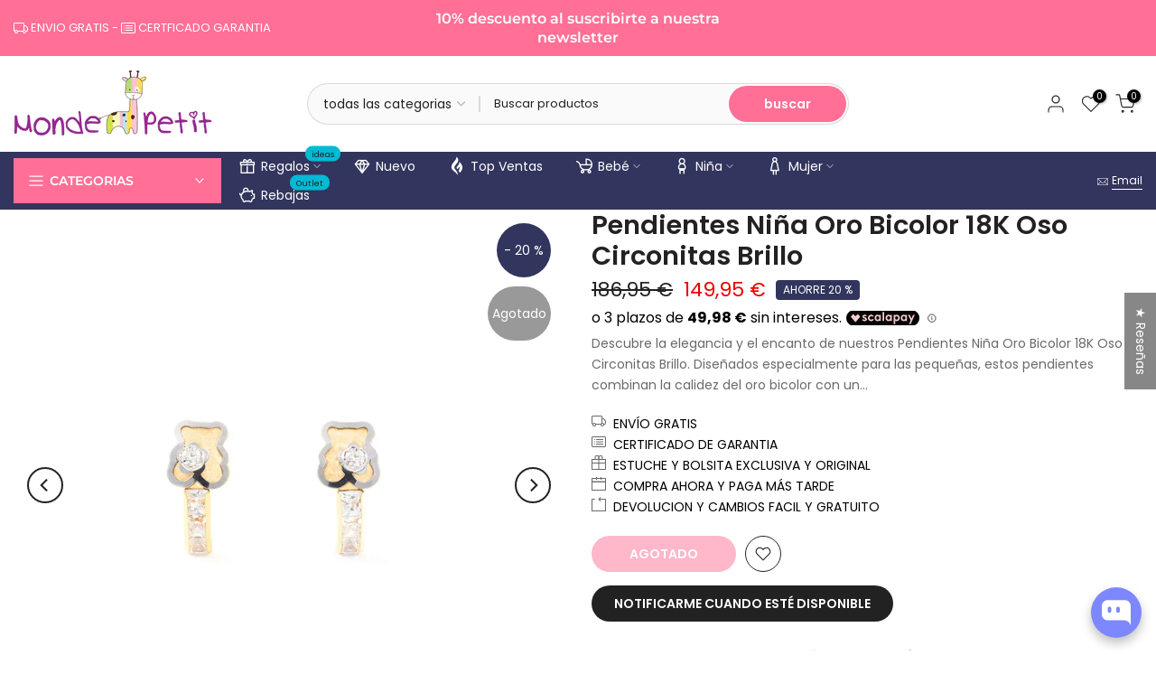

--- FILE ---
content_type: text/html; charset=utf-8
request_url: https://mondepetit.com/products/pendientes-nina-oro-bicolor-18k-oso-circonitas-brillo-8452p/?section_id=popups
body_size: 6375
content:
<div id="shopify-section-popups" class="shopify-section t4s-section-popup t4s-section-admn2-fixed"><style>
				.t4s-popup__sales {
				    max-width: 350px;
				    position: fixed;
				    top: auto;
				    background-color: var(--t4s-body-background);
				    transition: all .25s ease;
				    -moz-box-shadow: 0 0 12px rgba(0,0,0,.12);
				    -webkit-box-shadow: 0 0 12px rgb(0 0 0 / 12%);
				    box-shadow: 0 0 12px rgb(0 0 0 / 12%);
				    border-radius: 5px;
					 left: 3px;
				    bottom: 55px;
				    width: 100%;
				    z-index: 400;
				}
				.sticky-is--active .t4s-popup__sales {
				    bottom: calc( 10px + var(--stickyATC-height, 30px) );
				}
				.template-product.sticky-is--active .t4s-popup__sales {
					bottom: 100px;
				}
				@media (max-width: 1024px) {
					.t4s-popup__sales {
						bottom: 60px;
					}
					.template-product.sticky-is--active .t4s-popup__sales {
						bottom: 95px;
					}
				}
				@media (max-width: 767px) {
					.template-product.sticky-is--active .t4s-popup__sales {
						bottom: 95px;
					}
				}
				@media (min-width: 768px) {
					.t4s-popup__sales {
				    	left: 35px;
					}
				}
				.t4s-pp-slpr-progressbar {
				    position: absolute;
				    left: 0;
				    bottom: 0;
				    height: 2px;
				    width: 100%;
				    z-index: 1;
				    background: rgba(255,255,255,.2);
				}
				.t4s-pp-slpr-progressbar>span {
					display: block;
				    height: 100%;
				    width: 100%;    
				    background-color: rgba(var(--accent-color-rgb), 0.7);
				    border-radius: 0 0 3px 3px;
				    animation-name: t4s-ani-w;
                animation-fill-mode: forwards;
				    /* animation-iteration-count: infinite; */
				    animation-timing-function: linear;
				}
				.t4s-popup__sales:hover .t4s-pp-slpr-progressbar>span {
				    animation-play-state: paused;
				}
				@keyframes t4s-ani-w {
				  from {
				    width: 100%;
				  }
				  to {
				    width: 0%;
				  }
				}
				.t4s-pp_slpr_thumb {
				    padding: 10px;
				}
				.t4s-pp_slpr_thumb img {
				    max-width: 65px;max-height: 68px;
				}
				.t4s-pp-slpr-location {
				    display: block;
				}
				.t4s-pp-slpr-location > span {
					color: var(--secondary-color);
				}
				.t4s-pp_slpr_info {
				    max-width: 265px;
				    padding: 10px 10px 10px 0!important;
				}
				.t4s-popup__sales.has--btns .t4s-pp_slpr_info {
				    padding-right: 30px!important;
				}
				.t4s-pp-slpr-title {
				    font-weight: 500;
				    color: var(--secondary-color);
				    text-transform: uppercase;
				    font-size: 13px;
				    width: 100%;
				    display: block;
				}
				.t4s-pp-slpr-title:hover {
				    color: var(--accent-color);
				}
				.t4s-pp-slpr-ago {
				    font-size: 12px;
				}
				.t4s-pp-slpr-verify {
				   font-size: 13px;
				   color: var(--secondary-color);
			   }
			   .t4s-pp-slpr-verify >svg {
				    color: var(--t4s-success-color);
				    width: 13px;
				    margin: 0 5px 0 10px;
				}
				button.t4s-pp-slpr-close, 
				a.t4s-pp-slpr-qv {
				    right: 5px;
				    top: 12px;
				    text-align: center;
				    opacity: 1;
				    display: inline-block;
				    line-height: 25px;
				    width: 25px;
				    height: 25px;
				    font-size: 20px;
				    border-radius: 5px;
				    font-weight: 400;
				    padding: 0;
				    background-color: transparent;
				    color: var(--secondary-color);
				}
				button.t4s-pp-slpr-close> svg {
					    width: 14px;
					    stroke-width: 2px;
				}
				.t4s-pp-slpr-qv.t4s-btn-loading__svg.is--loading {
				    position: absolute;
				}
				.t4s-pp-slpr-qv.is--loading>svg {
				    opacity: 0;
				    visibility: hidden;
				}
				a.t4s-pp-slpr-qv {
				    top: auto;
				    bottom: 12px;
				}
				a.t4s-pp-slpr-qv> svg {
					width: 18px;
				}
				.t4s-popup__sales.is--design2 {
				    border-radius: var(--btn-radius);
				}
				.t4s-popup__sales.is--design2 .t4s-pp-slpr-progressbar {
				    right: 0;
				    width: 80%;    
				    margin: 0 auto;
				}
				.t4s-popup__sales.is--design2 .t4s-pp_slpr_thumb>a {
				   border-radius: 50%;
				}
				.t4s-popup__sales.is--design2 .t4s-pp_slpr_info {
				    padding: 3px 10px 3px 0!important;
				}
				.t4s-popup__sales.is--design2.has--btns .t4s-pp_slpr_info {
				    padding-right: 35px!important;
				}
				.t4s-sales-slideIn {
				    opacity: 0;
				}
				.t4s-popup__sales .t4s-sales-slideIn {
				    animation: t4s-ani-slideIn 1s cubic-bezier(.16,.81,.32,1) both;
				}
				@keyframes t4s-ani-slideIn {
				    0% {
				        opacity: 0;
				        transform: translateX(50px)
				    }

				    to {
				        opacity: 1;
				        transform: translateX(0)
				    }
				}
				.is-sales_animated{-webkit-animation-duration:1s;animation-duration:1s;-webkit-animation-fill-mode:both;animation-fill-mode:both}@-webkit-keyframes anislideOutDown{from{-webkit-transform:translate3d(0,0,0);transform:translate3d(0,0,0);opacity:1}to{visibility:hidden;-webkit-transform:translate3d(0,100%,0);transform:translate3d(0,100%,0);opacity:0}}@keyframes anislideOutDown{from{-webkit-transform:translate3d(0,0,0);transform:translate3d(0,0,0);opacity:1}to{visibility:hidden;-webkit-transform:translate3d(0,100%,0);transform:translate3d(0,100%,0);opacity:0}}.anislideOutDown{-webkit-animation-name:anislideOutDown;animation-name:anislideOutDown}@-webkit-keyframes anislideOutLeft{from{-webkit-transform:translate3d(0,0,0);transform:translate3d(0,0,0);opacity:1}to{visibility:hidden;-webkit-transform:translate3d(-100%,0,0);transform:translate3d(-100%,0,0);opacity:0}}@keyframes anislideOutLeft{from{-webkit-transform:translate3d(0,0,0);transform:translate3d(0,0,0);opacity:1}to{visibility:hidden;-webkit-transform:translate3d(-100%,0,0);transform:translate3d(-100%,0,0);opacity:0}}.anislideOutLeft{-webkit-animation-name:anislideOutLeft;animation-name:anislideOutLeft}@-webkit-keyframes anifadeOut{from{opacity:1}to{opacity:0}}@keyframes anifadeOut{from{opacity:1}to{opacity:0}}.anifadeOut{-webkit-animation-name:anifadeOut;animation-name:anifadeOut}@-webkit-keyframes anifadeOutLeft{from{opacity:1}to{opacity:0;-webkit-transform:translate3d(-100%,0,0);transform:translate3d(-100%,0,0)}}@keyframes anifadeOutLeft{from{opacity:1}to{opacity:0;-webkit-transform:translate3d(-100%,0,0);transform:translate3d(-100%,0,0)}}.anifadeOutLeft{-webkit-animation-name:anifadeOutLeft;animation-name:anifadeOutLeft}@-webkit-keyframes anibounceOutDown{20%{-webkit-transform:translate3d(0,10px,0);transform:translate3d(0,10px,0)}40%,45%{opacity:1;-webkit-transform:translate3d(0,-20px,0);transform:translate3d(0,-20px,0)}to{opacity:0;-webkit-transform:translate3d(0,2000px,0);transform:translate3d(0,2000px,0)}}@keyframes anibounceOutDown{20%{-webkit-transform:translate3d(0,10px,0);transform:translate3d(0,10px,0)}40%,45%{opacity:1;-webkit-transform:translate3d(0,-20px,0);transform:translate3d(0,-20px,0)}to{opacity:0;-webkit-transform:translate3d(0,2000px,0);transform:translate3d(0,2000px,0)}}.anibounceOutDown{-webkit-animation-name:anibounceOutDown;animation-name:anibounceOutDown}@-webkit-keyframes anibounceOutLeft{20%{opacity:1;-webkit-transform:translate3d(20px,0,0);transform:translate3d(20px,0,0)}to{opacity:0;-webkit-transform:translate3d(-2000px,0,0);transform:translate3d(-2000px,0,0)}}@keyframes anibounceOutLeft{20%{opacity:1;-webkit-transform:translate3d(20px,0,0);transform:translate3d(20px,0,0)}to{opacity:0;-webkit-transform:translate3d(-2000px,0,0);transform:translate3d(-2000px,0,0)}}.anibounceOutLeft{-webkit-animation-name:anibounceOutLeft;animation-name:anibounceOutLeft}@-webkit-keyframes anirotateOutDownLeft{from{-webkit-transform-origin:left bottom;transform-origin:left bottom;opacity:1}to{-webkit-transform-origin:left bottom;transform-origin:left bottom;-webkit-transform:rotate3d(0,0,1,45deg);transform:rotate3d(0,0,1,45deg);opacity:0}}@keyframes anirotateOutDownLeft{from{-webkit-transform-origin:left bottom;transform-origin:left bottom;opacity:1}to{-webkit-transform-origin:left bottom;transform-origin:left bottom;-webkit-transform:rotate3d(0,0,1,45deg);transform:rotate3d(0,0,1,45deg);opacity:0}}.anirotateOutDownLeft{-webkit-animation-name:anirotateOutDownLeft;animation-name:anirotateOutDownLeft}@-webkit-keyframes anirotateOutDownLeft{from{-webkit-transform-origin:left bottom;transform-origin:left bottom;opacity:1}to{-webkit-transform-origin:left bottom;transform-origin:left bottom;-webkit-transform:rotate3d(0,0,1,45deg);transform:rotate3d(0,0,1,45deg);opacity:0}}@keyframes anirotateOutDownLeft{from{-webkit-transform-origin:left bottom;transform-origin:left bottom;opacity:1}to{-webkit-transform-origin:left bottom;transform-origin:left bottom;-webkit-transform:rotate3d(0,0,1,45deg);transform:rotate3d(0,0,1,45deg);opacity:0}}.anirotateOutDownLeft{-webkit-animation-name:anirotateOutDownLeft;animation-name:anirotateOutDownLeft}@-webkit-keyframes aniflipOutX{from{-webkit-transform:perspective(400px);transform:perspective(400px)}30%{-webkit-transform:perspective(400px) rotate3d(1,0,0,-20deg);transform:perspective(400px) rotate3d(1,0,0,-20deg);opacity:1}to{-webkit-transform:perspective(400px) rotate3d(1,0,0,90deg);transform:perspective(400px) rotate3d(1,0,0,90deg);opacity:0}}@keyframes aniflipOutX{from{-webkit-transform:perspective(400px);transform:perspective(400px)}30%{-webkit-transform:perspective(400px) rotate3d(1,0,0,-20deg);transform:perspective(400px) rotate3d(1,0,0,-20deg);opacity:1}to{-webkit-transform:perspective(400px) rotate3d(1,0,0,90deg);transform:perspective(400px) rotate3d(1,0,0,90deg);opacity:0}}.aniflipOutX{-webkit-animation-duration:.75s;animation-duration:.75s;-webkit-animation-name:aniflipOutX;animation-name:aniflipOutX;-webkit-backface-visibility:visible!important;backface-visibility:visible!important}@-webkit-keyframes anizoomOut{from{opacity:1}50%{opacity:0;-webkit-transform:scale3d(.3,.3,.3);transform:scale3d(.3,.3,.3)}to{opacity:0}}@keyframes anizoomOut{from{opacity:1}50%{opacity:0;-webkit-transform:scale3d(.3,.3,.3);transform:scale3d(.3,.3,.3)}to{opacity:0}}.anizoomOut{-webkit-animation-name:anizoomOut;animation-name:anizoomOut}@-webkit-keyframes anirollOut{from{opacity:1}to{opacity:0;-webkit-transform:translate3d(100%,0,0) rotate3d(0,0,1,120deg);transform:translate3d(100%,0,0) rotate3d(0,0,1,120deg)}}@keyframes anirollOut{from{opacity:1}to{opacity:0;-webkit-transform:translate3d(100%,0,0) rotate3d(0,0,1,120deg);transform:translate3d(100%,0,0) rotate3d(0,0,1,120deg)}}.anirollOut{-webkit-animation-name:anirollOut;animation-name:anirollOut}@-webkit-keyframes anibounceOutDown{20%{-webkit-transform:translate3d(0,10px,0);transform:translate3d(0,10px,0)}40%,45%{opacity:1;-webkit-transform:translate3d(0,-20px,0);transform:translate3d(0,-20px,0)}to{opacity:0;-webkit-transform:translate3d(0,2000px,0);transform:translate3d(0,2000px,0)}}@keyframes anibounceOutDown{20%{-webkit-transform:translate3d(0,10px,0);transform:translate3d(0,10px,0)}40%,45%{opacity:1;-webkit-transform:translate3d(0,-20px,0);transform:translate3d(0,-20px,0)}to{opacity:0;-webkit-transform:translate3d(0,2000px,0);transform:translate3d(0,2000px,0)}}.anibounceOutDown{-webkit-animation-name:anibounceOutDown;animation-name:anibounceOutDown}@keyframes anislideInUp{from{-webkit-transform:translate3d(0,100%,0);transform:translate3d(0,100%,0);visibility:visible;opacity:0}to{-webkit-transform:translate3d(0,0,0);transform:translate3d(0,0,0);opacity:1}}.anislideInUp{-webkit-animation-name:anislideInUp;animation-name:anislideInUp}@-webkit-keyframes anislideInLeft{from{-webkit-transform:translate3d(-100%,0,0);transform:translate3d(-100%,0,0);visibility:visible;opacity:0}to{-webkit-transform:translate3d(0,0,0);transform:translate3d(0,0,0);opacity:1}}@keyframes anislideInLeft{from{-webkit-transform:translate3d(-100%,0,0);transform:translate3d(-100%,0,0);visibility:visible;opacity:0}to{-webkit-transform:translate3d(0,0,0);transform:translate3d(0,0,0);opacity:1}}.anislideInLeft{-webkit-animation-name:anislideInLeft;animation-name:anislideInLeft}@-webkit-keyframes anifadeIn{from{opacity:0}to{opacity:1}}@keyframes anifadeIn{from{opacity:0}to{opacity:1}}.anifadeIn{-webkit-animation-name:anifadeIn;animation-name:anifadeIn}@-webkit-keyframes anifadeInLeft{from{opacity:0;-webkit-transform:translate3d(-100%,0,0);transform:translate3d(-100%,0,0)}to{opacity:1;-webkit-transform:translate3d(0,0,0);transform:translate3d(0,0,0)}}@keyframes anifadeInLeft{from{opacity:0;-webkit-transform:translate3d(-100%,0,0);transform:translate3d(-100%,0,0)}to{opacity:1;-webkit-transform:translate3d(0,0,0);transform:translate3d(0,0,0)}}.anifadeInLeft{-webkit-animation-name:anifadeInLeft;animation-name:anifadeInLeft}@-webkit-keyframes anibounceInUp{60%,75%,90%,from,to{-webkit-animation-timing-function:cubic-bezier(.215,.61,.355,1);animation-timing-function:cubic-bezier(.215,.61,.355,1)}from{opacity:0;-webkit-transform:translate3d(0,3000px,0);transform:translate3d(0,3000px,0)}60%{opacity:1;-webkit-transform:translate3d(0,-20px,0);transform:translate3d(0,-20px,0)}75%{-webkit-transform:translate3d(0,10px,0);transform:translate3d(0,10px,0)}90%{-webkit-transform:translate3d(0,-5px,0);transform:translate3d(0,-5px,0)}to{-webkit-transform:translate3d(0,0,0);transform:translate3d(0,0,0)}}@keyframes anibounceInUp{60%,75%,90%,from,to{-webkit-animation-timing-function:cubic-bezier(.215,.61,.355,1);animation-timing-function:cubic-bezier(.215,.61,.355,1)}from{opacity:0;-webkit-transform:translate3d(0,3000px,0);transform:translate3d(0,3000px,0)}60%{opacity:1;-webkit-transform:translate3d(0,-20px,0);transform:translate3d(0,-20px,0)}75%{-webkit-transform:translate3d(0,10px,0);transform:translate3d(0,10px,0)}90%{-webkit-transform:translate3d(0,-5px,0);transform:translate3d(0,-5px,0)}to{-webkit-transform:translate3d(0,0,0);transform:translate3d(0,0,0)}}.anibounceInUp{-webkit-animation-name:anibounceInUp;animation-name:anibounceInUp}@-webkit-keyframes anibounceInLeft{60%,75%,90%,from,to{-webkit-animation-timing-function:cubic-bezier(.215,.61,.355,1);animation-timing-function:cubic-bezier(.215,.61,.355,1)}0%{opacity:0;-webkit-transform:translate3d(-3000px,0,0);transform:translate3d(-3000px,0,0)}60%{opacity:1;-webkit-transform:translate3d(25px,0,0);transform:translate3d(25px,0,0)}75%{-webkit-transform:translate3d(-10px,0,0);transform:translate3d(-10px,0,0)}90%{-webkit-transform:translate3d(5px,0,0);transform:translate3d(5px,0,0)}to{-webkit-transform:translate3d(0,0,0);transform:translate3d(0,0,0)}}@keyframes anibounceInLeft{60%,75%,90%,from,to{-webkit-animation-timing-function:cubic-bezier(.215,.61,.355,1);animation-timing-function:cubic-bezier(.215,.61,.355,1)}0%{opacity:0;-webkit-transform:translate3d(-3000px,0,0);transform:translate3d(-3000px,0,0)}60%{opacity:1;-webkit-transform:translate3d(25px,0,0);transform:translate3d(25px,0,0)}75%{-webkit-transform:translate3d(-10px,0,0);transform:translate3d(-10px,0,0)}90%{-webkit-transform:translate3d(5px,0,0);transform:translate3d(5px,0,0)}to{-webkit-transform:translate3d(0,0,0);transform:translate3d(0,0,0)}}.anibounceInLeft{-webkit-animation-name:anibounceInLeft;animation-name:anibounceInLeft}@-webkit-keyframes anirotateInDownLeft{from{-webkit-transform-origin:left bottom;transform-origin:left bottom;-webkit-transform:rotate3d(0,0,1,-45deg);transform:rotate3d(0,0,1,-45deg);opacity:0}to{-webkit-transform-origin:left bottom;transform-origin:left bottom;-webkit-transform:translate3d(0,0,0);transform:translate3d(0,0,0);opacity:1}}@keyframes anirotateInDownLeft{from{-webkit-transform-origin:left bottom;transform-origin:left bottom;-webkit-transform:rotate3d(0,0,1,-45deg);transform:rotate3d(0,0,1,-45deg);opacity:0}to{-webkit-transform-origin:left bottom;transform-origin:left bottom;-webkit-transform:translate3d(0,0,0);transform:translate3d(0,0,0);opacity:1}}.anirotateInDownLeft{-webkit-animation-name:anirotateInDownLeft;animation-name:anirotateInDownLeft}@-webkit-keyframes anirotateInUpLeft{from{-webkit-transform-origin:left bottom;transform-origin:left bottom;-webkit-transform:rotate3d(0,0,1,45deg);transform:rotate3d(0,0,1,45deg);opacity:0}to{-webkit-transform-origin:left bottom;transform-origin:left bottom;-webkit-transform:translate3d(0,0,0);transform:translate3d(0,0,0);opacity:1}}@keyframes anirotateInUpLeft{from{-webkit-transform-origin:left bottom;transform-origin:left bottom;-webkit-transform:rotate3d(0,0,1,45deg);transform:rotate3d(0,0,1,45deg);opacity:0}to{-webkit-transform-origin:left bottom;transform-origin:left bottom;-webkit-transform:translate3d(0,0,0);transform:translate3d(0,0,0);opacity:1}}.anirotateInUpLeft{-webkit-animation-name:anirotateInUpLeft;animation-name:anirotateInUpLeft}@-webkit-keyframes aniflipInX{from{-webkit-transform:perspective(400px) rotate3d(1,0,0,90deg);transform:perspective(400px) rotate3d(1,0,0,90deg);-webkit-animation-timing-function:ease-in;animation-timing-function:ease-in;opacity:0}40%{-webkit-transform:perspective(400px) rotate3d(1,0,0,-20deg);transform:perspective(400px) rotate3d(1,0,0,-20deg);-webkit-animation-timing-function:ease-in;animation-timing-function:ease-in}60%{-webkit-transform:perspective(400px) rotate3d(1,0,0,10deg);transform:perspective(400px) rotate3d(1,0,0,10deg);opacity:1}80%{-webkit-transform:perspective(400px) rotate3d(1,0,0,-5deg);transform:perspective(400px) rotate3d(1,0,0,-5deg)}to{-webkit-transform:perspective(400px);transform:perspective(400px)}}@keyframes aniflipInX{from{-webkit-transform:perspective(400px) rotate3d(1,0,0,90deg);transform:perspective(400px) rotate3d(1,0,0,90deg);-webkit-animation-timing-function:ease-in;animation-timing-function:ease-in;opacity:0}40%{-webkit-transform:perspective(400px) rotate3d(1,0,0,-20deg);transform:perspective(400px) rotate3d(1,0,0,-20deg);-webkit-animation-timing-function:ease-in;animation-timing-function:ease-in}60%{-webkit-transform:perspective(400px) rotate3d(1,0,0,10deg);transform:perspective(400px) rotate3d(1,0,0,10deg);opacity:1}80%{-webkit-transform:perspective(400px) rotate3d(1,0,0,-5deg);transform:perspective(400px) rotate3d(1,0,0,-5deg)}to{-webkit-transform:perspective(400px);transform:perspective(400px)}}.aniflipInX{-webkit-backface-visibility:visible!important;backface-visibility:visible!important;-webkit-animation-name:aniflipInX;animation-name:aniflipInX}@-webkit-keyframes anizoomIn{from{opacity:0;-webkit-transform:scale3d(.3,.3,.3);transform:scale3d(.3,.3,.3)}50%{opacity:1}}@keyframes anizoomIn{from{opacity:0;-webkit-transform:scale3d(.3,.3,.3);transform:scale3d(.3,.3,.3)}50%{opacity:1}}.anizoomIn{-webkit-animation-name:anizoomIn;animation-name:anizoomIn}@-webkit-keyframes anirollIn{from{opacity:0;-webkit-transform:translate3d(-100%,0,0) rotate3d(0,0,1,-120deg);transform:translate3d(-100%,0,0) rotate3d(0,0,1,-120deg)}to{opacity:1;-webkit-transform:translate3d(0,0,0);transform:translate3d(0,0,0)}}@keyframes anirollIn{from{opacity:0;-webkit-transform:translate3d(-100%,0,0) rotate3d(0,0,1,-120deg);transform:translate3d(-100%,0,0) rotate3d(0,0,1,-120deg)}to{opacity:1;-webkit-transform:translate3d(0,0,0);transform:translate3d(0,0,0)}}.anirollIn{-webkit-animation-name:anirollIn;animation-name:anirollIn}@-webkit-keyframes aniswing{20%{-webkit-transform:rotate3d(0,0,1,15deg);transform:rotate3d(0,0,1,15deg)}40%{-webkit-transform:rotate3d(0,0,1,-10deg);transform:rotate3d(0,0,1,-10deg)}60%{-webkit-transform:rotate3d(0,0,1,5deg);transform:rotate3d(0,0,1,5deg)}80%{-webkit-transform:rotate3d(0,0,1,-5deg);transform:rotate3d(0,0,1,-5deg)}to{-webkit-transform:rotate3d(0,0,1,0deg);transform:rotate3d(0,0,1,0deg)}}@keyframes aniswing{20%{-webkit-transform:rotate3d(0,0,1,15deg);transform:rotate3d(0,0,1,15deg)}40%{-webkit-transform:rotate3d(0,0,1,-10deg);transform:rotate3d(0,0,1,-10deg)}60%{-webkit-transform:rotate3d(0,0,1,5deg);transform:rotate3d(0,0,1,5deg)}80%{-webkit-transform:rotate3d(0,0,1,-5deg);transform:rotate3d(0,0,1,-5deg)}to{-webkit-transform:rotate3d(0,0,1,0deg);transform:rotate3d(0,0,1,0deg)}}.aniswing{-webkit-transform-origin:top center;transform-origin:top center;-webkit-animation-name:aniswing;animation-name:aniswing}@-webkit-keyframes anishake{from,to{-webkit-transform:translate3d(0,0,0);transform:translate3d(0,0,0)}10%,30%,50%,70%,90%{-webkit-transform:translate3d(-10px,0,0);transform:translate3d(-10px,0,0)}20%,40%,60%,80%{-webkit-transform:translate3d(10px,0,0);transform:translate3d(10px,0,0)}}@keyframes anishake{from,to{-webkit-transform:translate3d(0,0,0);transform:translate3d(0,0,0)}10%,30%,50%,70%,90%{-webkit-transform:translate3d(-10px,0,0);transform:translate3d(-10px,0,0)}20%,40%,60%,80%{-webkit-transform:translate3d(10px,0,0);transform:translate3d(10px,0,0)}}.anishake{-webkit-animation-name:anishake;animation-name:anishake}@-webkit-keyframes aniwobble{from{-webkit-transform:translate3d(0,0,0);transform:translate3d(0,0,0)}15%{-webkit-transform:translate3d(-25%,0,0) rotate3d(0,0,1,-5deg);transform:translate3d(-25%,0,0) rotate3d(0,0,1,-5deg)}30%{-webkit-transform:translate3d(20%,0,0) rotate3d(0,0,1,3deg);transform:translate3d(20%,0,0) rotate3d(0,0,1,3deg)}45%{-webkit-transform:translate3d(-15%,0,0) rotate3d(0,0,1,-3deg);transform:translate3d(-15%,0,0) rotate3d(0,0,1,-3deg)}60%{-webkit-transform:translate3d(10%,0,0) rotate3d(0,0,1,2deg);transform:translate3d(10%,0,0) rotate3d(0,0,1,2deg)}75%{-webkit-transform:translate3d(-5%,0,0) rotate3d(0,0,1,-1deg);transform:translate3d(-5%,0,0) rotate3d(0,0,1,-1deg)}to{-webkit-transform:translate3d(0,0,0);transform:translate3d(0,0,0)}}@keyframes aniwobble{from{-webkit-transform:translate3d(0,0,0);transform:translate3d(0,0,0)}15%{-webkit-transform:translate3d(-25%,0,0) rotate3d(0,0,1,-5deg);transform:translate3d(-25%,0,0) rotate3d(0,0,1,-5deg)}30%{-webkit-transform:translate3d(20%,0,0) rotate3d(0,0,1,3deg);transform:translate3d(20%,0,0) rotate3d(0,0,1,3deg)}45%{-webkit-transform:translate3d(-15%,0,0) rotate3d(0,0,1,-3deg);transform:translate3d(-15%,0,0) rotate3d(0,0,1,-3deg)}60%{-webkit-transform:translate3d(10%,0,0) rotate3d(0,0,1,2deg);transform:translate3d(10%,0,0) rotate3d(0,0,1,2deg)}75%{-webkit-transform:translate3d(-5%,0,0) rotate3d(0,0,1,-1deg);transform:translate3d(-5%,0,0) rotate3d(0,0,1,-1deg)}to{-webkit-transform:translate3d(0,0,0);transform:translate3d(0,0,0)}}.aniwobble{-webkit-animation-name:aniwobble;animation-name:aniwobble}@-webkit-keyframes anijello{11.1%,from,to{-webkit-transform:translate3d(0,0,0);transform:translate3d(0,0,0)}22.2%{-webkit-transform:skewX(-12.5deg) skewY(-12.5deg);transform:skewX(-12.5deg) skewY(-12.5deg)}33.3%{-webkit-transform:skewX(6.25deg) skewY(6.25deg);transform:skewX(6.25deg) skewY(6.25deg)}44.4%{-webkit-transform:skewX(-3.125deg) skewY(-3.125deg);transform:skewX(-3.125deg) skewY(-3.125deg)}55.5%{-webkit-transform:skewX(1.5625deg) skewY(1.5625deg);transform:skewX(1.5625deg) skewY(1.5625deg)}66.6%{-webkit-transform:skewX(-.78125deg) skewY(-.78125deg);transform:skewX(-.78125deg) skewY(-.78125deg)}77.7%{-webkit-transform:skewX(.390625deg) skewY(.390625deg);transform:skewX(.390625deg) skewY(.390625deg)}88.8%{-webkit-transform:skewX(-.1953125deg) skewY(-.1953125deg);transform:skewX(-.1953125deg) skewY(-.1953125deg)}}@keyframes anijello{11.1%,from,to{-webkit-transform:translate3d(0,0,0);transform:translate3d(0,0,0)}22.2%{-webkit-transform:skewX(-12.5deg) skewY(-12.5deg);transform:skewX(-12.5deg) skewY(-12.5deg)}33.3%{-webkit-transform:skewX(6.25deg) skewY(6.25deg);transform:skewX(6.25deg) skewY(6.25deg)}44.4%{-webkit-transform:skewX(-3.125deg) skewY(-3.125deg);transform:skewX(-3.125deg) skewY(-3.125deg)}55.5%{-webkit-transform:skewX(1.5625deg) skewY(1.5625deg);transform:skewX(1.5625deg) skewY(1.5625deg)}66.6%{-webkit-transform:skewX(-.78125deg) skewY(-.78125deg);transform:skewX(-.78125deg) skewY(-.78125deg)}77.7%{-webkit-transform:skewX(.390625deg) skewY(.390625deg);transform:skewX(.390625deg) skewY(.390625deg)}88.8%{-webkit-transform:skewX(-.1953125deg) skewY(-.1953125deg);transform:skewX(-.1953125deg) skewY(-.1953125deg)}}.anijello{-webkit-animation-name:anijello;animation-name:anijello;-webkit-transform-origin:center;transform-origin:center}
         </style>

			<template data-block="bc9cc5bf-9696-4c60-be91-82d93570dc4b" id="t4s-popup__sales-tmp">
				<div class="t4s-popup__sales is-sales_animated anislideInUp is--design1 has--btns">
				   <div class="t4s-row t4s-align-items-center t4s-g-0 t4s-flex-nowrap t4s-pr">
				      <div class="t4s-col-item t4s-col-auto t4s-pp_slpr_thumb"><a data-href-sale href="" class="t4s-d-block t4s-pr t4s-oh"><img data-img-sale src="" srcset="" alt="sales popup"></a></div>
				      <div class="t4s-col-item t4s-col t4s-pp_slpr_info">
				           <span class="t4s-pp-slpr-location t4s-sales-slideIn"><span data-location-sale>Henri (París)</span> Compra</span>
				           <a data-href-sale data-title-sale href="/products/cadena-oro-amarillo-18k-3x1-eslabon-texturado-g1509g" class="t4s-pp-slpr-title t4s-truncate t4s-sales-slideIn">Cadena Oro Amarillo 18K 3x1 eslabón texturado</a>
				           <div class="t4s-pp-slpr-ago t4s-sales-slideIn"><span data-ago-sale class="t4s-pp-slpr-time">Hace 4 horas</span><span class="t4s-pp-slpr-verify"><svg xmlns="http://www.w3.org/2000/svg" viewBox="0 0 512 512" fill="currentColor"><path d="M466.5 83.71l-192-80c-5.875-2.5-12.16-3.703-18.44-3.703S243.5 1.203 237.6 3.703L45.61 83.71C27.73 91.08 16 108.6 16 127.1C16 385.4 205.4 512 255.9 512C305.2 512 496 387.3 496 127.1C496 108.6 484.3 91.08 466.5 83.71zM463.9 128.3c0 225.3-166.2 351.7-207.8 351.7C213.3 479.1 48 352.2 48 128c0-6.5 3.875-12.25 9.75-14.75l192-80c1.973-.8275 4.109-1.266 6.258-1.266c2.071 0 4.154 .4072 6.117 1.266l192 80C463.3 117.1 463.9 125.8 463.9 128.3zM336 181.3c-4.094 0-8.188 1.562-11.31 4.688L229.3 281.4L187.3 239.4C184.2 236.2 180.1 234.7 176 234.7c-9.139 0-16 7.473-16 16c0 4.094 1.562 8.188 4.688 11.31l53.34 53.33C221.2 318.4 225.3 320 229.3 320s8.188-1.562 11.31-4.688l106.7-106.7C350.4 205.5 352 201.4 352 197.3C352 188.8 345.1 181.3 336 181.3z"/></svg>Verified</span></div>
				      </div><button data-close-sale class="t4s-pp-slpr-close t4s-pa t4s-op-0" data-tooltip="top-end"><svg role="presentation" viewBox="0 0 16 14"><path d="M15 0L1 14m14 0L1 0" stroke="currentColor" fill="none" fill-rule="evenodd"></path></svg><span class="visually-hidden">Close</span></button><div class="t4s-pp-slpr-progressbar"><span style="animation-duration: 5000ms;"></span></div></div>
				</div>
			</template>
			<script type="application/json" id="t4s-popup__sales-JSON">{
			    "classDown":{
			      "aniswing":"anibounceOutDown","anishake":"anibounceOutDown","aniwobble":"anibounceOutDown","anijello":"anibounceOutDown","anislideInUp":"anislideOutDown","anislideInLeft":"anislideOutLeft","anifadeIn":"anifadeOut","anifadeInLeft":"anifadeOutLeft","anibounceInUp":"anibounceOutDown","anibounceInLeft":"anibounceOutLeft","anirotateInDownLeft":"anirotateOutDownLeft","anirotateInUpLeft":"anirotateOutDownLeft","aniflipInX":"aniflipOutX","anizoomIn":"anizoomOut","anirollIn":"anirollOut"
			    },
			    "ppType": "2",
			    "starTime": 2,
			    "starTimeUnit": 60000,
			    "stayTime": 5,
			    "stayTimeUnit": 1000,
			    "classUp": "anislideInUp",
			    "locationArray":["Henri (París)","Alain (Marsella)","Hélène (Lyon)","Claire (Toulouse)","Daniel (Niza)","Jean (Estrasburgo)","Pierre (Montpellier)","Sophie (Burdeos)","Nicole (Lille)\n\nPietro (Roma)","Marta (Milán)","Luigi (Nápoles)","Anna (Turín)","Davide (Palermo)","Maria (Génova)","Giorgio (Bolonia)","Carmela (Florencia)","Giuseppe (Venecia)\nRiccardo (Verona)","Martino (Bari)","Carlo (Cagliari)","Laura (Parma)","Giuseppina (Catania)","Isabella (Brescia)","Angelo (Livorno)","Rachele (Cuneo)","Giovanni (Messina)","\nHans (Berlín)","Martin (Hamburgo)","Karl (Múnich)","Laura (Colonia)","Josef (Frankfurt)","Isabel (Stuttgart)","Engel (Düsseldorf)","Rachel (Dortmund)","Johannes (Essen)"],
			    "timeArray":["Hace 4 horas","Hace 2 horas","Hace 45 minutos","Hace 1 día","Hace 8 horas","Hace 10 horas","Hace 25 minutos","Hace 2 días","Hace 5 horas","Hace 40 minutos\nHace 4 horas","Hace 2 horas","Hace 45 minutos","Hace 1 día","Hace 8 horas","Hace 10 horas","Hace 25 minutos","Hace 2 días","Hace 5 horas","Hace 40 minutos\nHace 4 horas","Hace 2 horas","Hace 45 minutos","Hace 1 día","Hace 8 horas","Hace 10 horas","Hace 25 minutos","Hace 2 días","Hace 5 horas","Hace 40 minutos\nHace 4 horas","Hace 2 horas","Hace 45 minutos","Hace 1 día","Hace 8 horas","Hace 10 horas","Hace 25 minutos","Hace 2 días","Hace 5 horas","Hace 40 minutos\nHace 4 horas","Hace 2 horas","Hace 45 minutos","Hace 1 día","Hace 8 horas","Hace 10 horas","Hace 25 minutos","Hace 2 días","Hace 5 horas","Hace 40 minutos\nHace 4 horas","Hace 2 horas","Hace 45 minutos","Hace 1 día","Hace 8 horas","Hace 10 horas","Hace 25 minutos","Hace 2 días","Hace 5 horas","Hace 40 minutos"],
			    "pauseOnHover": true,
			    "resetOnHover": false,
			    "isMobile":true,
				 "idArray":[8355957866841,8356686791001,8356686889305,8356686987609,8356687118681,8356687184217,8355891347801,8355850092889,8355958128985,8356687282521,8356687479129,8356690559321,8356687872345,8355465658713,8355487547737,8355481256281,8355505439065,8355876274521,8355899474265,8355899965785,8355903504729,8355837116761,8355674587481,8355770859865,8355897934169,8355892724057,8355867918681,8356000956761,8355993911641,8355830497625,8355829055833,8355855597913,8355465855321,8355698114905,8355567305049,8355897442649,8355605741913,8355672916313,8355673407833,8355755491673,8355614916953,8355474932057,8355459334489,8355598696793,8355527197017,8355650896217,8355889185113],
				 "titleArray":["Cadena Oro Amarillo 18K 3x1 eslabón texturado","Cadena Oro Amarillo 18K 3x1 Hilo Redondo 1º","Cadena Oro Amarillo 18K Ancla 1º","Cadena Oro Amarillo 18K Barbada Hilo redondo 1º","Cadena Oro Amarillo 18K Barbada Hilo redondo 2º","Cadena Oro Amarillo 18K Bilbao 1º","Cadena Oro Amarillo 18K Bilbao 2º","Cadena Oro Amarillo 18K Bilbao Hueca 1º","Cadena Oro Amarillo 18K Bilbao Hueca 2º","Cadena Oro Amarillo 18K Cordón Salomonico 1º","Cadena Oro Amarillo 18K Cordón Salomonico 2º","Cadena Oro Amarillo 18K Brillantada 1gr Diamantada","Cadena Oro Amarillo 18K Diamantada 4 Caras 1º","Pendientes Oro Amarillo 18K Bola Redondo Brillo 3 mm","Pendientes Bebe-Niña Oro Amarillo 18K Chatón Hexagono Circonita Brillo","Pendientes Bebe-Niña Oro Amarillo 18K Donut Redondo Circonita Brillo","Pendientes Bebe Oro Amarillo 18K Elefante Circonita Brillo","Pendientes Niña Oro Amarillo 18K Unicornio Esmalte Multicolor Brillo","Pendientes Niña Oro Amarillo 18K Unicornio Esmalte Multicolor Brillo","Pendientes Niña Oro Amarillo 18K Unicornio Esmalte Multicolor Brillo","Pendientes Niña Oro Amarillo 9K Unicornio Circonitas Brillo","Pulsera Niña Oro Amarillo 18K Personalizada Esclava Flores Brillo 14 cm","Pulsera Niña Oro Amarillo 18K Personalizada Esclava Brillo y Textura 14 cm","Pulsera Bebe-Niña Oro Amarillo 9K Personalizada Esclava 3x1 Mate y Brillo 12 cm","Pulsera Niña Oro Amarillo 9K Personalizada Esclava Delfín Rosa Brillo 14 cm","Pulsera Niña Oro Amarillo 9K Personalizada Esclava Zapato Rosa Brillo 14 cm","Pulsera Niña Oro Amarillo 9K Personalizada Esclava Mariquita Mate y Brillo 14 cm","Piercing Oro Amarillo 18K Ombligo Flor Circonita Esmeralda Brillo","Piercing Oro Amarillo 18K Nariz Bola Brillo","Piercing Oro Amarillo 9K Ceja Cono Brillo","Piercing Oro Amarillo 9K Ombligo Bola 8 mm Brillo","Piercing Oro Amarillo 18K Ombligo Corazón Circonita Brillo","Pendientes Oro Amarillo 18K Bola Redondo Brillo 4 mm","Pendientes Mujer-Niña Oro Amarillo 9K Mariquita Esmalte Rojo-Negro Brillo","Pulsera Niña Oro Amarillo 18K Personalizada Esclava Mariquita Redonda 3,5 mm Brillo 13 cm","Pulsera Niña Oro Amarillo 9K Esmalte Mariquita Rojo-Negro Brillo 14 cm","Pulsera Niña Oro Amarillo 18K Perla Redonda 5,5 mm Mariquita Brillo 18 cm","Pendientes Mujer-Niña Oro Amarillo 18K Nacar Flor Circonita Brillo","Pendientes Mujer-Niña Oro Amarillo 9K Nacar Flor Circonita Brillo","Pendientes Niña Oro Amarillo 18K Nacar Flor Circonita 2 mm Brillo","Pendientes Niña Oro Amarillo 18K Delfín Esmalte Rosa Brillo","Pendientes Bebe-Niña Oro Amarillo 18K Flor Margarita Esmalte Rosa Claro Circonita Brillo","Pendientes Bebe-Niña Oro Amarillo 18K Mariposa Esmalte Azul Claro Brillo","Pendientes Bebe-Niña Oro Amarillo 18K Mariposa Esmalte Rojo Brillo","Pendientes Bebe-Niña Oro Amarillo 18K Mariposa Esmalte Rojo Brillo","Pendientes Bebe-Niña Oro Amarillo 18K Mariposa Esmalte Rosa Intenso Brillo","Pendientes Bebe-Niña Oro Amarillo 9K Corazón Esmalte Multicolor Circonita Brillo"],
				 "urlArray":["\/products\/cadena-oro-amarillo-18k-3x1-eslabon-texturado-g1509g","\/products\/cadena-oro-amarillo-18k-3x1-hilo-redondo-1-g1370g","\/products\/cadena-oro-amarillo-18k-ancla-1-g1338g","\/products\/cadena-oro-amarillo-18k-barbada-hilo-redondo-1-g1463g","\/products\/cadena-oro-amarillo-18k-barbada-hilo-redondo-2-g1438g","\/products\/cadena-oro-amarillo-18k-bilbao-1-g1435g","\/products\/cadena-oro-amarillo-18k-bilbao-2-g1425g","\/products\/cadena-oro-amarillo-18k-bilbao-hueca-1-g1368g","\/products\/cadena-oro-amarillo-18k-bilbao-hueca-2-g1511g","\/products\/cadena-oro-amarillo-18k-cordon-salomonico-1-g1321g","\/products\/cadena-oro-amarillo-18k-cordon-salomonico-2-g1542g","\/products\/cadena-oro-amarillo-18k-brillantada-1gr-diamantada-g1543g","\/products\/cadena-oro-amarillo-18k-diamantada-4-caras-1-g1310g","\/products\/pendientes-oro-amarillo-18k-bola-redondo-brillo-3-mm-t1677p","\/products\/pendientes-bebe-nina-oro-amarillo-18k-chaton-hexagono-circonita-brillo-t1750p","\/products\/pendientes-bebe-nina-oro-amarillo-18k-donut-redondo-circonita-brillo-t1731p","\/products\/pendientes-bebe-oro-amarillo-18k-elefante-circonita-brillo-t1814p","\/products\/pendientes-nina-oro-amarillo-18k-unicornio-esmalte-multicolor-brillo-t2291p","\/products\/pendientes-nina-oro-amarillo-18k-unicornio-esmalte-multicolor-brillo-t2461p","\/products\/pendientes-nina-oro-amarillo-18k-unicornio-esmalte-multicolor-brillo-t2481p","\/products\/pendientes-nina-oro-amarillo-9k-unicornio-circonitas-brillo-t2533p9k","\/products\/pulsera-nina-oro-amarillo-18k-personalizada-esclava-flores-brillo-14-cm-g1360pu","\/products\/pulsera-nina-oro-amarillo-18k-personalizada-esclava-brillo-y-textura-14-cm-g1263pu","\/products\/pulsera-bebe-nina-oro-amarillo-9k-personalizada-esclava-3x1-mate-y-brillo-12-cm-g1315pu9k","\/products\/pulsera-nina-oro-amarillo-9k-personalizada-esclava-delfin-rosa-brillo-14-cm-g1443pu9k","\/products\/pulsera-nina-oro-amarillo-9k-personalizada-esclava-zapato-rosa-brillo-14-cm-g1433pu9k","\/products\/pulsera-nina-oro-amarillo-9k-personalizada-esclava-mariquita-mate-y-brillo-14-cm-g1392pu9k","\/products\/piercing-oro-amarillo-18k-ombligo-flor-circonita-esmeralda-brillo-t2790pi","\/products\/piercing-oro-amarillo-18k-nariz-bola-brillo-t2766pi","\/products\/piercing-oro-amarillo-9k-ceja-cono-brillo-t2270pi9k","\/products\/piercing-oro-amarillo-9k-ombligo-bola-8-mm-brillo-t2260pi9k","\/products\/piercing-oro-amarillo-18k-ombligo-corazon-circonita-brillo-t2261pi","\/products\/pendientes-oro-amarillo-18k-bola-redondo-brillo-4-mm-t1678p","\/products\/pendientes-mujer-nina-oro-amarillo-9k-mariquita-esmalte-rojo-negro-brillo-t1753p9k","\/products\/pulsera-nina-oro-amarillo-18k-personalizada-esclava-mariquita-redonda-3-5-mm-brillo-13-cm-g1227pu","\/products\/pulsera-nina-oro-amarillo-9k-esmalte-mariquita-rojo-negro-brillo-14-cm-g1440pu9k","\/products\/pulsera-nina-oro-amarillo-18k-perla-redonda-5-5-mm-mariquita-brillo-18-cm-g1257pu","\/products\/pendientes-mujer-nina-oro-amarillo-18k-nacar-flor-circonita-brillo-t2028p","\/products\/pendientes-mujer-nina-oro-amarillo-9k-nacar-flor-circonita-brillo-t2028p9k","\/products\/pendientes-nina-oro-amarillo-18k-nacar-flor-circonita-2-mm-brillo-t2143p","\/products\/pendientes-nina-oro-amarillo-18k-delfin-esmalte-rosa-brillo-t1959p","\/products\/pendientes-bebe-nina-oro-amarillo-18k-flor-margarita-esmalte-rosa-claro-circonita-brillo-t1664p","\/products\/pendientes-bebe-nina-oro-amarillo-18k-mariposa-esmalte-azul-claro-brillo-t1663p","\/products\/pendientes-bebe-nina-oro-amarillo-18k-mariposa-esmalte-rojo-brillo-t1915p","\/products\/pendientes-bebe-nina-oro-amarillo-18k-mariposa-esmalte-rojo-brillo-t1663p","\/products\/pendientes-bebe-nina-oro-amarillo-18k-mariposa-esmalte-rosa-intenso-brillo-t1663p","\/products\/pendientes-bebe-nina-oro-amarillo-9k-corazon-esmalte-multicolor-circonita-brillo-t2492p9k"],
				 "imageArray":["\/\/mondepetit.com\/cdn\/shop\/products\/14557.jpg?v=1680034810","\/\/mondepetit.com\/cdn\/shop\/products\/11046_07fbeacc-86e2-40e3-ba70-5bc8f8120896.jpg?v=1680175700","\/\/mondepetit.com\/cdn\/shop\/products\/9660_ed892709-4d3b-42eb-9a4e-1cbc83e265fd.jpg?v=1680175716","\/\/mondepetit.com\/cdn\/shop\/products\/13210_cb68c8c7-4caa-4f71-993e-c668f069a55e.jpg?v=1680175741","\/\/mondepetit.com\/cdn\/shop\/products\/12551_39acb451-1b00-44d9-b564-9623d8336062.jpg?v=1680175764","\/\/mondepetit.com\/cdn\/shop\/products\/12540_86374815-209f-44c9-95c0-12f728b981bf.jpg?v=1680175775","\/\/mondepetit.com\/cdn\/shop\/products\/12489.jpg?v=1680028603","\/\/mondepetit.com\/cdn\/shop\/products\/11041.jpg?v=1680024037","\/\/mondepetit.com\/cdn\/shop\/products\/14560.jpg?v=1680034824","\/\/mondepetit.com\/cdn\/shop\/products\/8738_7d2383a0-779e-4335-8189-ad14cbe3aa19.jpg?v=1680175799","\/\/mondepetit.com\/cdn\/shop\/products\/14598_583b1c3d-65e6-4000-af71-c43808940068.jpg?v=1680175839","\/\/mondepetit.com\/cdn\/shop\/products\/15055_6ae2d205-caea-4462-9141-78cd40ee04a2.jpg?v=1680176279","\/\/mondepetit.com\/cdn\/shop\/products\/9327_cdfcdcab-284d-4ba1-9dbb-b495bac9193a.jpg?v=1680175900","\/\/mondepetit.com\/cdn\/shop\/files\/T1677P_001_21586aae-d1f9-4368-8816-275ea38428ae.jpg?v=1743697976","\/\/mondepetit.com\/cdn\/shop\/files\/T1750P_01_353e94fb-52b4-48a7-b6e7-05cec5df56bd.jpg?v=1749643149","\/\/mondepetit.com\/cdn\/shop\/files\/T1731P_001_2140ee26-3742-44fc-848a-d715ea550602.jpg?v=1743699689","\/\/mondepetit.com\/cdn\/shop\/files\/T1814P9K_001_7dc3b75f-0cac-4558-940b-efbbe7a2726e.jpg?v=1749652509","\/\/mondepetit.com\/cdn\/shop\/files\/T2291P9K_01_cd4c8bc9-1ce2-462c-80e9-5da891e2362b.jpg?v=1745941379","\/\/mondepetit.com\/cdn\/shop\/files\/T2461P_001.jpg?v=1747204371","\/\/mondepetit.com\/cdn\/shop\/files\/T2481P9K_001.jpg?v=1747204307","\/\/mondepetit.com\/cdn\/shop\/products\/12712.jpg?v=1680029539","\/\/mondepetit.com\/cdn\/shop\/products\/10689.jpg?v=1680022499","\/\/mondepetit.com\/cdn\/shop\/products\/4733.jpg?v=1680011017","\/\/mondepetit.com\/cdn\/shop\/products\/8648.jpg?v=1680016974","\/\/mondepetit.com\/cdn\/shop\/products\/12567.jpg?v=1680029074","\/\/mondepetit.com\/cdn\/shop\/products\/12459.jpg?v=1680028697","\/\/mondepetit.com\/cdn\/shop\/products\/11685.jpg?v=1680026053","\/\/mondepetit.com\/cdn\/shop\/products\/15354.jpg?v=1680039359","\/\/mondepetit.com\/cdn\/shop\/products\/15175.jpg?v=1680038680","\/\/mondepetit.com\/cdn\/shop\/products\/10394.jpg?v=1680021747","\/\/mondepetit.com\/cdn\/shop\/products\/10350.jpg?v=1680021613","\/\/mondepetit.com\/cdn\/shop\/products\/11279.jpg?v=1680024686","\/\/mondepetit.com\/cdn\/shop\/files\/T1678P_001_ae7fa99d-db54-49b3-93a0-2df2160dc59c.jpg?v=1744127098","\/\/mondepetit.com\/cdn\/shop\/files\/T1753P_001.jpg?v=1743765119","\/\/mondepetit.com\/cdn\/shop\/products\/3090.jpg?v=1680005573","\/\/mondepetit.com\/cdn\/shop\/products\/12558.jpg?v=1680029038","\/\/mondepetit.com\/cdn\/shop\/products\/3554.jpg?v=1680007678","\/\/mondepetit.com\/cdn\/shop\/files\/T2028P9K_001_d105a393-b20e-4eaa-a766-b2f9b591c478.jpg?v=1750234925","\/\/mondepetit.com\/cdn\/shop\/files\/T2028P9K_001.jpg?v=1750234912","\/\/mondepetit.com\/cdn\/shop\/files\/T2143P_001_41b36672-08aa-4c2a-a691-ba559f19606d.jpg?v=1750754482","\/\/mondepetit.com\/cdn\/shop\/files\/T1959P_01.jpg?v=1747808297","\/\/mondepetit.com\/cdn\/shop\/products\/1177.jpg?v=1680000733","\/\/mondepetit.com\/cdn\/shop\/files\/T1663P-Azul_001.jpg?v=1743614688","\/\/mondepetit.com\/cdn\/shop\/files\/T1915P9K-Roja_001_68a4b65b-8c5d-494a-b5c2-ec9e9d5392cc.jpg?v=1745509680","\/\/mondepetit.com\/cdn\/shop\/files\/T1663P9K-Roja_001.jpg?v=1743613467","\/\/mondepetit.com\/cdn\/shop\/files\/T1663P9K-Rosai_001_879151a7-85a5-4303-adcb-6cd937e322e0.jpg?v=1743614760","\/\/mondepetit.com\/cdn\/shop\/files\/T2492P9K_001.jpg?v=1746692073"]}</script></div>

--- FILE ---
content_type: text/css
request_url: https://mondepetit.com/cdn/shop/t/5/assets/custom.css?v=161622159828500441881683616088
body_size: -565
content:
.t4s-filter__values .t4s-value-count{display:none}
/*# sourceMappingURL=/cdn/shop/t/5/assets/custom.css.map?v=161622159828500441881683616088 */
